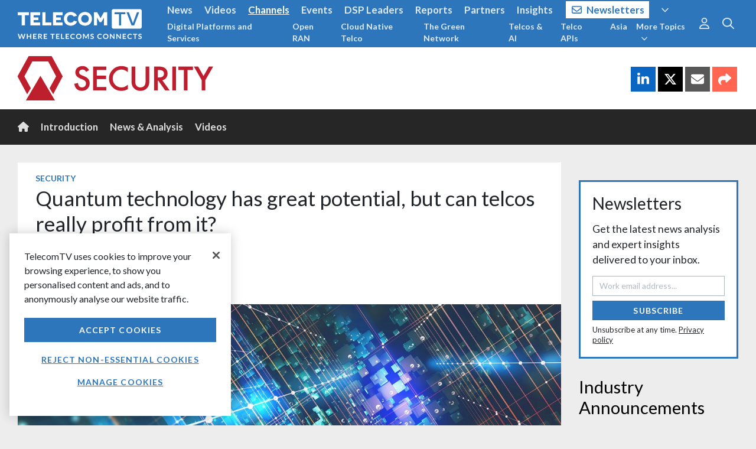

--- FILE ---
content_type: text/html; charset=utf-8
request_url: https://www.telecomtv.com/content/security/quantum-technology-has-great-potential-but-can-telcos-really-profit-from-it-44719/
body_size: 14544
content:
<!DOCTYPE html>
<html lang="en" ng-app="app" ng-style="{'background-image': bg}">
<head prefix="og:http://ogp.me/ns# fb:http://ogp.me/ns/fb# article:http://ogp.me/ns/article#">
    <base href="/" />
    <meta charset="utf-8" />
    <meta name="viewport" content="width=device-width, initial-scale=1.0" />

    <script src="https://cdn-ukwest.onetrust.com/scripttemplates/otSDKStub.js" type="text/javascript" charset="UTF-8" data-domain-script="e39ad81f-d226-4fa9-9bce-82c172661804"></script>
    <script type="text/javascript">
        function getCookie(name) {
            const value = `; ${document.cookie}`;
            const parts = value.split(`; ${name}=`);
            if (parts.length === 2) return parts.pop().split(';').shift();
        }
        function updateGoogleConsent() {
            gtag('consent', 'update', {
                'analytics_storage': _ttvConsent.statistics ? 'granted' : 'denied',
                'ad_storage': _ttvConsent.ads ? 'granted' : 'denied'
            });
        }
        var consentCookie = getCookie('OptanonConsent');
        var _ttvConsent = { statistics: consentCookie === undefined || consentCookie.includes('C0002:0'), functionality: consentCookie !== undefined && consentCookie.includes('C0003:0'), tracking: consentCookie !== undefined && consentCookie.includes('C0009:0'), ads: consentCookie !== undefined && consentCookie.includes('C0004:0') };
        window.dataLayer = window.dataLayer || [];
        function gtag() { dataLayer.push(arguments); }
        updateGoogleConsent();
        function OptanonWrapper() {
            _ttvConsent.statistics = window.OnetrustActiveGroups.includes('C0002');
            _ttvConsent.functionality = window.OnetrustActiveGroups.includes('C0003');
            _ttvConsent.tracking = window.OnetrustActiveGroups.includes('C0009');
            _ttvConsent.ads = window.OnetrustActiveGroups.includes('C0004');
            updateGoogleConsent();
        }
    </script>


    <title ng-bind="title">Quantum technology has great potential, but can telcos really profit from it?, Security | TelecomTV</title>

    <link rel="canonical" href="https://www.telecomtv.com/content/security/quantum-technology-has-great-potential-but-can-telcos-really-profit-from-it-44719/" />
    <link rel="amphtml" href="https://www.telecomtv.com/content/security/quantum-technology-has-great-potential-but-can-telcos-really-profit-from-it-44719/amp/">

    <meta name="description" content="BT is exploring options to offer quantum computing as a service (QCaaS) in the futureChallenges to deploying quantum-based technologies remain, but the UK oper…" />
    <meta name="author" content="Yanitsa Boyadzhieva" />

    <meta itemprop="name" content="Quantum technology has great potential, but can telcos really profit from it?">
    <meta itemprop="description" content="BT is exploring options to offer quantum computing as a service (QCaaS) in the futureChallenges to deploying quantum-based technologies remain, but the UK oper…">
    <meta itemprop="image" content="https://assets.telecomtv.com/assets/telecomtv/quantum-14321.jpeg?w=1200">

    <meta property="og:title" content="Quantum technology has great potential, but can telcos really profit from it?" />
    <meta property="og:type" content="article" />
    <meta property="og:url" content="https://www.telecomtv.com/content/security/quantum-technology-has-great-potential-but-can-telcos-really-profit-from-it-44719/" />
    <meta property="og:image" content="https://assets.telecomtv.com/assets/telecomtv/quantum-14321.jpeg?w=1200" />
    <meta property="og:description" content="BT is exploring options to offer quantum computing as a service (QCaaS) in the futureChallenges to deploying quantum-based technologies remain, but the UK oper…" />
    <meta property="og:site_name" content="TelecomTV" />
    <meta property="og:locale" content="en_GB" />
    <meta property="article:section" content="Technology" />
    <meta property="article:tag" content="Security" />
    <meta property="article:published_time" content="2022-06-15T14:06:00Z" />
    <meta property="article:modified_time" content="2022-06-15T15:02:46Z" />
    <meta property="fb:admins" content="100003601410567" />

        <meta name="twitter:card" content="summary_large_image">
        <meta name="twitter:site" content="@TelecomTV">
        <meta name="twitter:title" content="Quantum technology has great potential, but can telcos really profit from it?">
        <meta name="twitter:description" content="BT is exploring options to offer quantum computing as a service (QCaaS) in the futureChallenges to deploying quantum-based technologies remain, but the UK oper…">
        <meta name="twitter:image" content="https://assets.telecomtv.com/assets/telecomtv/quantum-14321.jpeg?w=1024">
        <meta name="twitter:domain" content="TelecomTV.com">

        <link rel="alternate" type="application/rss+xml" href="/content/security/rss.xml" title="RSS Feed: Security | TelecomTV" />
    <link rel="alternate home" type="application/rss+xml" href="/content/news/rss.xml" title="RSS Feed: TelecomTV" />
    <link rel="publisher" href="https://plus.google.com/101337950560424977579" />

    <meta name="title" content="Quantum technology has great potential, but can telcos really profit from it?" />
    <meta name="modified-date" content="2022-06-15" />
    <meta name="modified-datetime" content="2022-06-15T15:02:46Z" />
    <meta name="published-date" content="2022-06-15" />
    <meta name="published-datetime" content="2022-06-15T14:06:00Z" />
    <meta name="image" content="https://assets.telecomtv.com/assets/telecomtv/quantum-14321.jpeg" />
    <meta name="description" content="BT is exploring options to offer quantum computing as a service (QCaaS) in the futureChallenges to deploying quantum-based technologies remain, but the UK oper…" />
    <meta name="url-type" content="Content" />
        <meta name="author" content="Yanitsa Boyadzhieva" />
        <meta name="author-alias" content="yanitsa-boyadzhieva" />
            <meta name="page-type" content="Article" />
    <meta name="primary-tag" content="Security" />
    <meta name="primary-tag-alias" content="security" />
    <meta name="content-alias" content="quantum-technology-has-great-potential-but-can-telcos-really-profit-from-it-44719" />
    <meta name="tag-aliases" content="abi-research,access-evolution,analysis,bt,europe,news,optical,security,telco-and-csp" />
    <meta name="tags" content="ABI Research;Access Evolution;Analysis &amp; Opinion;BT;Europe;News;Optical;Security;Telco &amp; CSP" />
    <meta name="tags-authors" content="Yanitsa Boyadzhieva" />
    <meta name="tags-channels" content="" />
    <meta name="tags-companies" content="ABI Research;BT" />
    <meta name="tags-contenttype" content="" />
    <meta name="tags-events" content="" />
    <meta name="tags-governance" content="" />
    <meta name="tags-industrysectors" content="Telco &amp; CSP" />
    <meta name="tags-participants" content="" />
    <meta name="tags-regions" content="Europe" />
    <meta name="tags-technologies" content="Optical" />
    <meta name="tags-topics" content="Access Evolution;Security" />
    <meta name="tags-sections" content="Analysis &amp; Opinion;News" />
    <meta name="tags-series" content="" />

    <script type="application/ld+json">
        [
            {
                "@context": "http://schema.org",
                "@type": "Organization",
                "name": "TelecomTV",
                "url": "https://www.telecomtv.com",
                "logo": "https://assets.telecomtv.com/assets/telecomtv/brand/ttv-logo-square.png",
                "sameAs": [
                    "https://twitter.com/TelecomTV",
                    "https://www.linkedin.com/company/telecomtv",
                    "https://www.youtube.com/user/telecomtv",
                    "https://www.instagram.com/telecomtv_official/"
                ],
                "contactPoint": [{
                    "@type": "ContactPoint",
                    "telephone": "+44-207-448-1070",
                    "contactType": "sales"
                }]
            }
            ,{
                "@context": "http://schema.org",
                "@type": "WebSite",
                "url": "https://www.telecomtv.com",
                "potentialAction": {
                "@type": "SearchAction",
                    "target": "https://www.telecomtv.com/search/?q={search_term_string}",
                    "query-input": "required name=search_term_string"
                }
            }
            ,{
                "@context": "http://schema.org",
                "@type": "BreadcrumbList",
                "itemListElement": [
                    {
                        "@type": "ListItem",
                        "position": 1,
                        "item": {
                            "@id": "https://www.telecomtv.com/content/security/",
                            "name": "Security"
                        }
                    }
                ]
            }
            ,{
                "@context": "http://schema.org",
                "@type": "NewsArticle",
                "mainEntityOfPage": {
                    "@type": "WebPage",
                    "@id": "https://www.telecomtv.com/content/security/quantum-technology-has-great-potential-but-can-telcos-really-profit-from-it-44719/"
                },
                "headline": "Quantum technology has great potential, but can telcos really profit from it?",
                "image": [
                    "https://assets.telecomtv.com/assets/telecomtv/quantum-14321.jpeg?w=1280"
                ],
                "author": {
                    "@type": "Person",
                    "name": "Yanitsa Boyadzhieva"
                },
                "publisher": {
                    "@type": "Organization",
                    "name": "TelecomTV",
                    "logo": {
                        "@type": "ImageObject",
                        "url": "https://assets.telecomtv.com/assets/telecomtv/brand/ttv-logo-square.png"
                    }
                },
                "datePublished": "2022-06-15T14:06:00Z",
                "dateModified": "2022-06-15T15:02:46Z",
                "description": "BT is exploring options to offer quantum computing as a service (QCaaS) in the futureChallenges to deploying quantum-based technologies remain, but the UK oper…"
            }
        ]
    </script>

    <link rel="apple-touch-icon" sizes="180x180" href="/apple-touch-icon.png?v=4.84.212">
    <link rel="icon" type="image/png" sizes="32x32" href="/favicon-32x32.png?v=4.84.212">
    <link rel="icon" type="image/png" sizes="16x16" href="/favicon-16x16.png?v=4.84.212">
    <link rel="manifest" href="/site.webmanifest?v=4.84.212">
    <link rel="mask-icon" href="/safari-pinned-tab.svg?v=4.84.212" color="#2d76bb">
    <link rel="shortcut icon" href="/favicon.ico?v=4.84.212">
    <meta name="apple-mobile-web-app-title" content="TelecomTV">
    <meta name="application-name" content="TelecomTV">
    <meta name="msapplication-TileColor" content="#2b5797">
    <meta name="theme-color" content="#2d76bb">

    <meta name="robots" content="max-snippet:-1, max-image-preview:large, max-video-preview:-1" />

    <link rel="dns-prefetch" href="//api.telecomtv.com">
    <link rel="dns-prefetch" href="//assets.telecomtv.com">
    <link rel="dns-prefetch" href="//fonts.googleapis.com">
    <link rel="dns-prefetch" href="//kit.fontawesome.com">
    <link rel="dns-prefetch" href="//code.jquery.com">
    <link rel="dns-prefetch" href="//cdnjs.cloudflare.com">
    <link rel="dns-prefetch" href="//ajax.googleapis.com">
    <link rel="dns-prefetch" href="//maxcdn.bootstrapcdn.com">

    <link rel="stylesheet" href="/lib/outdatedbrowser/outdatedbrowser.min.css">
    <link rel="stylesheet" href="https://fonts.googleapis.com/css?family=Lato:300,400,400i,700">
    <link rel="stylesheet" href="https://use.typekit.net/cse2kyx.css">
    <link href="/bundles/app-css?v=3mZjwemUPdHQHzzxyarqlscnkhsQVMkX69FFwPOldv81" rel="stylesheet"/>

    <script src="https://kit.fontawesome.com/5b6354971a.js" crossorigin="anonymous"></script>

    <script type="text/javascript">
        var _ttvVersion = '4.84.212';
        var _ttvApiUrl = 'https://api.telecomtv.com';
        var _ttvAssetsUrl = 'https://assets.telecomtv.com/assets/telecomtv/';
        var _ttvUrl = 'https://www.telecomtv.com';
        var _gtm = {
            ga4: {
                id: 'G-BKQ6BY1WBE'
            }
        };
    </script>
</head>
<body>
<script type="text/javascript" src="/lib/misc/cookie-consent.js?v=4.84.212" charset="UTF-8"></script>
<div data-ng-include="'/app/layout/shell.html?v=4.84.212'">
    <div id="wrapper" data-ng-controller="Shell as vm">
        <div data-nosnippet>
<div data-ng-controller="Nav as vm" class="transition-fast" role="navigation">
    <div id="navbar-top-underlay" class="fixed-top" ng-style="{'background-image': bg}">
    </div>
    <nav class="navbar navbar-expand-md navbar-dark fixed-top" id="navbar-top">
        <div class="container-fluid wrapper">
            <div id="logo">
                <a class="navbar-brand" href="/"><img src="/img/ttv-logo-white.svg" alt="TelecomTV" class="img-fluid" /></a>
                <a class="navbar-brand-strapline d-none d-md-block" href="/"><img src="/img/ttv-where-telecoms-connects-2x.png" alt="TelecomTV" class="img-fluid" /></a>
            </div>
            <a class="navbar-toggler collapsed" href="#" data-toggle="collapse" data-target="#navbar-top-menu" aria-controls="navbar-top-menu" aria-expanded="false" aria-label="Toggle navigation">
                <i class="far fa-fw fa-bars" aria-hidden="true"></i>
            </a>
            <div class="collapse navbar-collapse" id="navbar-top-menu">
                <div class="mr-auto">
                    <ul class="navbar-nav text-lg nav-collapse-border" id="nav-top-menu">
                        <li class="nav-item" ng-class="{'active': vm.meta.section == 'news' }">
                            <a class="nav-link" href="/content/news/">News</a>
                        </li>
                        <li class="nav-item" ng-class="{'active': vm.meta.section == 'videos' }">
                            <a class="nav-link" href="/content/video/">Videos</a>
                        </li>
                        <li class="nav-item" ng-class="{'active': vm.meta.section == 'channels' }">
                            <a class="nav-link" href="/content/channels/">Channels</a>
                        </li>
                        <li class="nav-item" ng-class="{'active': vm.meta.section == 'events' }">
                            <a class="nav-link" href="/content/events/">Events</a>
                        </li>
                        <li class="nav-item d-md-none nav-item-dsp-leaders" ng-class="{'active': vm.meta.section == 'dsp-leaders' }">
                            <a class="nav-link" href="/content/dsp-leaders/">DSP Leaders</a>
                        </li>
                        <li class="nav-item d-md-none nav-item-reports" ng-class="{'active': vm.meta.section == 'reports' }">
                            <a class="nav-link" href="/content/reports/">Reports</a>
                        </li>
                        <li class="nav-item d-md-none nav-item-network-partners" ng-class="{'active': vm.meta.section == 'network-partners' }">
                            <a class="nav-link" href="/content/network-partners/">Partners</a>
                        </li>
                        <li class="nav-item d-md-none nav-item-industry-insights" ng-class="{'active': vm.meta.section == 'industry-insights' }">
                            <a class="nav-link" href="/content/industry-insights/">Insights</a>
                        </li>
                        <li class="nav-item d-md-none nav-item-newsletters nav-item-newsletters-btn" ng-class="{'active': vm.meta.section == 'newsletters' }">
                            <a class="nav-link" href="/content/newsletters/?ref=nav"><i class="far fa-envelope mr-2"></i>Newsletters</a>
                        </li>
                        <li class="nav-item d-md-none" ng-class="{'active': vm.meta.section == 'directory' }">
                            <a class="nav-link" href="/content/directory/">Directory</a>
                        </li>
                        <li class="nav-item">
                            <div class="d-none d-md-block">
                                <a class="nav-link" ng-click="vm.toggleNavPanel('more')" ng-class="{ 'text-white underline': vm.navPanel === 'more' }"><i class="far fa-angle-down ml-2"></i></a>
                            </div>
                        </li>
                    </ul>
                    <ul class="navbar-nav nav-collapse-border" id="nav-sub-menu">
                        <li class="nav-item d-md-none nav-item-digital-platforms-services">
                            <a class="nav-link" href="/content/digital-platforms-services/">Digital Platforms and Services</a>
                        </li>
                        <li class="nav-item d-md-none nav-item-open-ran">
                            <a class="nav-link" href="/content/open-ran/">Open RAN</a>
                        </li>
                        <li class="nav-item d-md-none nav-item-cloud-native">
                            <a class="nav-link" href="/content/cloud-native/">Cloud Native Telco</a>
                        </li>
                        <li class="nav-item d-md-none nav-item-green-network">
                            <a class="nav-link" href="/content/green-network/">The Green Network</a>
                        </li>
                        <li class="nav-item d-md-none nav-item-telcos-and-ai-channel">
                            <a class="nav-link" href="/content/telcos-and-ai-channel/">Telcos &amp; AI</a>
                        </li>
                        <li class="nav-item d-md-none nav-item-apis">
                            <a class="nav-link" href="/content/apis/">Telco APIs</a>
                        </li>
                        <li class="nav-item d-md-none nav-item-apac">
                            <a class="nav-link" href="/content/apac/">Asia</a>
                        </li>
                        <li class="nav-item d-md-none">
                            <a class="nav-link" href="/content/next-gen-telco-infra/">Next-Gen Telco Infra</a>
                        </li>
                        <li class="nav-item d-md-none">
                            <a class="nav-link" href="/content/telco-public-cloud/">Telcos and Public Cloud</a>
                        </li>
                        <li class="nav-item d-md-none">
                            <a class="nav-link" href="/content/5g/">5G Evolution</a>
                        </li>
                        <li class="nav-item d-md-none">
                            <a class="nav-link" href="/content/automotive/">Telcos &amp; Autos</a>
                        </li>
                        <li class="nav-item d-md-none">
                            <a class="nav-link" href="/content/access-evolution/">Access Evolution</a>
                        </li>
                        <li class="nav-item d-md-none">
                            <a class="nav-link" href="/content/network-automation/">Network Automation</a>
                        </li>
                        <li class="nav-item d-md-none">
                            <a class="nav-link" href="/content/6g/">6G Research and Innovation</a>
                        </li>
                        <li class="nav-item d-md-none">
                            <a class="nav-link" href="/content/private-networks/">Private Networks</a>
                        </li>
                        <li class="nav-item d-md-none">
                            <a class="nav-link" href="/content/security/">Security</a>
                        </li>
                        <li class="nav-item">
                            <div class="d-none d-md-block">
                                <a class="nav-link" ng-click="vm.toggleNavPanel('more-topics')" ng-class="{ 'text-white underline': vm.navPanel === 'more-topics' }">More Topics<i class="far fa-angle-down ml-2"></i></a>
                            </div>
                        </li>
                    </ul>
                </div>
                <div class="d-none d-md-block text-lg nav-panel" ng-class="{ 'nav-panel-show': vm.navPanel === 'more' }" id="nav-more">
                    <div class="container-fluid wrapper">
                        <ul class="navbar-nav float-right">
                            <li class="nav-item"><a class="nav-link" ng-click="vm.setNavPanel(null)"><i class="far fa-times text-normal"></i></a></li>
                        </ul>
                        <div class="mr-5">
                            <ul class="navbar-nav float-left">
                                <li class="nav-item nav-item-dsp-leaders" ng-class="{'active': vm.meta.section == 'dsp-leaders' }">
                                    <a class="nav-link" href="/content/dsp-leaders/">DSP Leaders</a>
                                </li>
                                <li class="nav-item nav-item-reports" ng-class="{'active': vm.meta.section == 'reports' }">
                                    <a class="nav-link" href="/content/reports/">Reports</a>
                                </li>
                                <li class="nav-item nav-item-network-partners" ng-class="{'active': vm.meta.section == 'network-partners' }">
                                    <a class="nav-link" href="/content/network-partners/">Partners</a>
                                </li>
                                <li class="nav-item nav-item-industry-insights" ng-class="{'active': vm.meta.section == 'industry-insights' }">
                                    <a class="nav-link" href="/content/industry-insights/">Insights</a>
                                </li>
                                <li class="nav-item" ng-class="{'active': vm.meta.section == 'directory' }">
                                    <a class="nav-link" href="/content/directory/">Directory</a>
                                </li>
                                <li class="nav-item nav-item-newsletters nav-item-newsletters-btn" ng-class="{'active': vm.meta.section == 'newsletters' }">
                                    <a class="nav-link" href="/content/newsletters/?ref=nav"><i class="far fa-envelope mr-2"></i>Newsletters</a>
                                </li>
                                <li class="nav-item">
                                    <span class="navbar-text nav-link no-hover ml-2">|</span>
                                </li>
                            </ul>
                            <ul class="navbar-nav float-left">
                                <li class="nav-item">
                                    <a class="nav-link" href="/content/about/">About</a>
                                </li>
                                <li class="nav-item">
                                    <span class="navbar-text nav-link no-hover">|</span>
                                </li>
                                <li class="nav-item">
                                    <a class="nav-link" href="/pages/contact/">Contact</a>
                                </li>
                                <li class="nav-item">
                                    <span class="navbar-text nav-link no-hover">|</span>
                                </li>
                            </ul>
                            <ul class="navbar-nav float-left">
                                <li class="nav-item">
                                    <span class="navbar-text">
                                        Connect with us
                                    </span>
                                </li>
                                <li class="nav-item">
                                    <a class="nav-link" href="https://twitter.com/TelecomTV" target="_blank"><i class="fab fa-lg fa-x-twitter"></i></a>
                                </li>
                                <li class="nav-item">
                                    <a class="nav-link" href="https://www.linkedin.com/company/telecomtv" target="_blank"><i class="fab fa-lg fa-linkedin"></i></a>
                                </li>
                                <li class="nav-item">
                                    <a class="nav-link" href="https://www.youtube.com/user/telecomtv" target="_blank"><i class="fab fa-lg fa-youtube"></i></a>
                                </li>
                                <li class="nav-item">
                                    <a class="nav-link" href="https://www.instagram.com/telecomtv_official/" target="_blank"><i class="fab fa-lg fa-instagram"></i></a>
                                </li>
                            </ul>
                        </div>
                    </div>
                </div>
                <div class="d-none d-md-block text-md nav-panel" ng-class="{ 'nav-panel-show': vm.navPanel === 'more-topics' }" id="nav-more-topics">
                    <div class="container-fluid wrapper">
                        <ul class="navbar-nav float-right">
                            <li class="nav-item"><a class="nav-link" ng-click="vm.setNavPanel(null)"><i class="far fa-times text-normal"></i></a></li>
                        </ul>
                        <div class="mr-5">
                            <ul class="navbar-nav d-block list-inline">
                                <li class="nav-item nav-item-digital-platforms-services">
                                    <a class="nav-link" href="/content/digital-platforms-services/">Digital Platforms and Services</a>
                                </li>
                                <li class="nav-item nav-item-open-ran">
                                    <a class="nav-link" href="/content/open-ran/">Open RAN</a>
                                </li>
                                <li class="nav-item nav-item-cloud-native">
                                    <a class="nav-link" href="/content/cloud-native/">Cloud Native Telco</a>
                                </li>
                                <li class="nav-item nav-item-green-network">
                                    <a class="nav-link" href="/content/green-network/">The Green Network</a>
                                </li>
                                <li class="nav-item nav-item-telcos-and-ai-channel">
                                    <a class="nav-link" href="/content/telcos-and-ai-channel/">Telcos &amp; AI</a>
                                </li>
                                <li class="nav-item nav-item-apis">
                                    <a class="nav-link" href="/content/apis/">Telco APIs</a>
                                </li>
                                <li class="nav-item nav-item-apac">
                                    <a class="nav-link" href="/content/apac/">Asia</a>
                                </li>
                                <li class="nav-item">
                                    <a class="nav-link" href="/content/next-gen-telco-infra/">Next-Gen Telco Infra</a>
                                </li>
                                <li class="nav-item">
                                    <a class="nav-link" href="/content/telco-public-cloud/">Telcos and Public Cloud</a>
                                </li>
                                <li class="nav-item">
                                    <a class="nav-link" href="/content/5g/">5G Evolution</a>
                                </li>
                                <li class="nav-item">
                                    <a class="nav-link" href="/content/automotive/">Telcos &amp; Autos</a>
                                </li>
                                <li class="nav-item">
                                    <a class="nav-link" href="/content/access-evolution/">Access Evolution</a>
                                </li>
                                <li class="nav-item">
                                    <a class="nav-link" href="/content/network-automation/">Network Automation</a>
                                </li>
                                <li class="nav-item">
                                    <a class="nav-link" href="/content/6g/">6G Research and Innovation</a>
                                </li>
                                <li class="nav-item">
                                    <a class="nav-link" href="/content/private-networks/">Private Networks</a>
                                </li>
                                <li class="nav-item">
                                    <a class="nav-link" href="/content/security/">Security</a>
                                </li>
                            </ul>
                        </div>
                    </div>
                </div>
                <ul class="navbar-nav d-md-none nav-collapse-border">
                    <li class="nav-item">
                        <span class="navbar-text pl-0">Connect with TelecomTV</span>
                    </li>
                    <li class="nav-item">
                        <a class="nav-link d-inline mr-2" href="https://twitter.com/TelecomTV" target="_blank"><i class="fab fa-lg fa-x-twitter"></i></a>
                        <a class="nav-link d-inline mr-2" href="https://www.linkedin.com/company/telecomtv" target="_blank"><i class="fab fa-lg fa-linkedin"></i></a>
                        <a class="nav-link d-inline mr-2" href="https://www.youtube.com/user/telecomtv" target="_blank"><i class="fab fa-lg fa-youtube"></i></a>
                    </li>
                </ul>
                <ul class="navbar-nav d-md-none nav-collapse-border">
                    <li class="nav-item">
                        <a class="nav-link" href="/content/about/">About</a>
                    </li>
                    <li class="nav-item">
                        <a class="nav-link" href="/pages/privacy/">Privacy</a>
                    </li>
                    <li class="nav-item">
                        <a class="nav-link" href="/pages/help/">Help</a>
                    </li>
                    <li class="nav-item">
                        <a class="nav-link" href="/pages/contact/">Contact</a>
                    </li>
                </ul>
                <nav id="nav-options" class="navbar-nav">
                    <ul class="navbar-nav mr-2 nav-collapse-border">
                        <li class="nav-item dropdown">
                            <div class="d-md-none">
                                <div>
                                    <a class="nav-link" href="/user/login/">Sign In</a>
                                    <a class="nav-link" href="/user/register/">Register</a>
                                    <a class="nav-link" href="/content/newsletters/?ref=nav">Subscribe</a>
                                </div>
                            </div>
                            <div class="d-none d-md-block text-lg">
                                <a class="nav-link text-xl" ng-click="vm.toggleNavPanel('user')" ng-class="{ 'text-primary': vm.navPanel === 'user' }"><i class="far fa-user"></i></a>
                                <div class="nav-panel" ng-class="{ 'nav-panel-show': vm.navPanel === 'user' }">
                                    <div class="container-fluid wrapper">
                                        <div>
                                            <ul class="navbar-nav float-right">
                                                <li class="nav-item"><a class="nav-link" href="/content/newsletters/?ref=nav">Subscribe</a></li>
                                                <li class="nav-item"><a class="nav-link ml-4" href="/user/login/">Sign In</a></li>
                                                <li class="nav-item"><a class="nav-link" href="/user/register/">Register</a></li>
                                                <li class="nav-item"><a class="nav-link" ng-click="vm.setNavPanel(null)"><i class="far fa-times text-normal"></i></a></li>
                                            </ul>
                                        </div>
                                    </div>
                                </div>
                            </div>
                        </li>
                    </ul>
                    <div class="d-md-none">
                        <form class="form-inline" ng-submit="vm.search()">
                            <div class="input-group">
                                <input type="text" class="form-control" placeholder="Search..." ng-model="vm.searchInput" id="searchInput" autocomplete="off">
                                <button type="submit" class="btn btn-dark border-0 search-submit-button-nav"><i class="far fa-search"></i><span class="sr-only">Search</span></button>
                            </div>
                        </form>
                    </div>
                    <div class="d-none d-md-block">
                        <ul class="nav flex-column text-xl">
                            <li class="nav-item">
                                <a class="nav-link" ng-click="vm.toggleNavPanel('search')" ng-class="{ 'text-primary': vm.navPanel === 'search' }"><i class="far fa-search"></i><span class="sr-only">Search</span></a>
                            </li>
                        </ul>
                        <div class="nav-panel" ng-class="{ 'nav-panel-show': vm.navPanel === 'search' }">
                            <div class="container-fluid wrapper">
                                <form class="form-inline float-right" ng-submit="vm.search()">
                                    <div class="input-group">
                                        <input type="text" class="form-control" placeholder="Search..." ng-model="vm.searchInput" id="searchInputPanel" autocomplete="off">
                                        <span class="input-group-btn">
                                            <button type="submit" class="btn btn-primary border-0 search-submit-button-nav"><i class="far fa-search"></i><span class="sr-only">Search</span></button>
                                        </span>
                                        <span class="input-group-btn">
                                            <a class="btn" ng-click="vm.setNavPanel(null)"><i class="far fa-times"></i></a>
                                        </span>
                                    </div>
                                </form>
                            </div>
                        </div>
                    </div>
                </nav>
            </div>
        </div>
    </nav>
</div>
        </div>
        <main id="main">
            <div id="app-view">
                
<section>
    <div>
        <section>
            <div class="bg-white">
                <header class="container-fluid wrapper py-5">
                    <h1 class="text-xxxl mb-0"><a href="/content/security/" class="text-body">Security</a></h1>
                </header>
            </div>
            <div class="container-fluid wrapper content-min-height pt-5">
                <div class="row">
                    <div class="col-12 col-sm-auto mr-auto" id="content">
<article class="card content">
    <div class="card-block padded pb-0">
        <div class="clearfix mb-1 card-info-tag">
            <h3 class="card-tag float-left mb-0"><a href="/content/security/">Security</a></h3>
        </div>
        <h1 class="card-title mb-3">Quantum technology has great potential, but can telcos really profit from it?</h1>
        <div class="clearfix content-info">
                    <div class="float-left media content-info-single-author">
                        <img class="d-flex align-self-center mr-3" src="https://assets.telecomtv.com/assets/telecomtv//authors/yanitsa-boyadzhieva.jpg?w=60&h=60&crop=auto" alt="Yanitsa Boyadzhieva">
                        <div class="media-body">
                            <h6 class="mt-2 pb-1 mb-0">By <a href="/content/yanitsa-boyadzhieva/">Yanitsa Boyadzhieva</a></h6>
                            <p class="pt-1 text-muted mb-0 content-date">Jun 15, 2022</p>
                        </div>
                    </div>
        </div>
    </div>
        <div class="first-chapter">
                    <div class="card-block fullwidth">
                        <div class="img-container-16-9">
                            <img class="card-img img-fluid" src="https://assets.telecomtv.com/assets/telecomtv/quantum-14321.jpeg?w=896&h=504&crop=auto">
                        </div>
                    </div>
        </div>
            
    <div class="card-block">
        <div class="row">
            <div class="col order-lg-2 pt-3 col-lg-8">
                    <div class="card-chapter">
                                <div>
                                    <div class="content-body"><ul>
	<li aria-level="1" style="list-style-type:disc"><strong>BT is exploring options to offer quantum computing as a service (QCaaS) in the future</strong></li>
	<li aria-level="1"><strong>Challenges to deploying quantum-based technologies remain, but the UK operator is hopeful market demand will pick up</strong></li>
	<li aria-level="1"><strong>ABI Research Michela Menting is doubtful about the market need for quantum key distribution (QKD) capabilities, despite its touted security benefits</strong></li>
	<li aria-level="1"><strong>Telcos will need to focus on niche markets with deep pockets if they are to develop a business case for quantum technology investments and deployments, believes Menting </strong></li>
</ul>
</div>
                                </div>
                    </div>
                    <div class="card-chapter">
                                <div>
                                    <div class="content-body"><p><span style="font-weight:400; font-variant:normal; white-space:pre-wrap"><span style="font-style:normal">BT is betting big on quantum key distribution (QKD) technology to enhance security in telecoms networks, but an industry analyst has cautioned that telcos need to carefully consider how they develop, deploy and pitch the innovation so they don&rsquo;t expend a lot of time, effort and R&amp;D investments in vain.</span></span></p>

<p><span style="font-weight:400; font-variant:normal; white-space:pre-wrap"><span style="font-style:normal">Andrew Lord, senior manager of optical networks and quantum research at BT, told TelecomTV the UK operator is looking at how it can develop a commercial quantum computing as a service (QCaaS) offering for enterprises and organisations that want to benefit from the power of quantum computing without having to deploy and manage their own platforms.&nbsp;&nbsp;</span></span></p>

<p><span style="font-weight:400; font-variant:normal; white-space:pre-wrap"><span style="font-style:normal">&ldquo;When you run up a model on a quantum computer or programme, sometimes it only takes a second to run. It&rsquo;s not worth buying a quantum computer to do that. What you need to do is just have access &ndash; I think that&rsquo;s something BT could offer,&rdquo; he explained.</span></span></p>

<p><span style="font-weight:400; font-variant:normal; white-space:pre-wrap"><span style="font-style:normal">Lord envisages a model where there could be &ldquo;just a small number&rdquo; of very powerful quantum computers, and customers &ldquo;buy time on them and that time is via a very secure network&rdquo;.</span></span></p>

<p><span style="font-weight:400; font-variant:normal; white-space:pre-wrap"><span style="font-style:normal">While part of BT&rsquo;s team is engaged in exploring such options, others are assessing the potential in-house use of quantum computing for the telco, including for solving &ldquo;very difficult BT problems, such as telecom optimisation logistics&rdquo;. The company is also looking at the role of quantum sensors in its labs in the UK.</span></span></p>

<p><span style="font-weight:400; font-variant:normal; white-space:pre-wrap"><span style="font-style:normal">Although Lord did not commit to a timeline when he envisaged such QCaaS services could be made commercially available, he noted that BT is already &ldquo;heavily involved&rdquo; in a three-year project to develop the so-called </span></span><a href="https://www.ukri.org/news/50-million-in-funding-for-uk-quantum-industrial-projects/"><span style="font-weight:400; font-variant:normal; white-space:pre-wrap"><span style="font-style:normal"><span style="-webkit-text-decoration-skip:none"><span style="text-decoration-skip-ink:none">quantum datacentre of the future</span></span></span></span></a><span style="font-weight:400; font-variant:normal; white-space:pre-wrap"><span style="font-style:normal">, which aims to build use cases around quantum access to datacentres.</span></span></p>

<p><span style="font-weight:400; font-variant:normal; white-space:pre-wrap"><span style="font-style:normal">Working on quantum-based solutions is something the UK operator has been focused on for a few years. Earlier this year, BT touted itself as a pioneer in </span></span><a href="https://www.telecomtv.com/content/security/bt-boasts-quantum-security-breakthrough-with-toshiba-ey-44300/"><span style="font-weight:400; font-variant:normal; white-space:pre-wrap"><span style="font-style:normal"><span style="-webkit-text-decoration-skip:none"><span style="text-decoration-skip-ink:none">launching the world&rsquo;s first commercial quantum-secured metro network</span></span></span></span></a><span style="font-weight:400; font-variant:normal; white-space:pre-wrap"><span style="font-style:normal"> with Toshiba, for which it attracted Ernst &amp; Young as the first big client. Eventually, its goal is to sign up thousands of customers to use the innovative data transport network, which uses QKD to distribute encryption keys on individual particles (photons), a method that promises more advanced security capabilities. (See </span></span><a href="https://www.telecomtv.com/content/security/bt-targets-thousands-of-businesses-with-its-new-quantum-secured-network-44322/"><span style="font-weight:400; font-variant:normal; white-space:pre-wrap"><span style="font-style:normal"><span style="-webkit-text-decoration-skip:none"><span style="text-decoration-skip-ink:none">BT targets thousands of businesses with its new quantum-secured network</span></span></span></span></a><span style="font-weight:400; font-variant:normal; white-space:pre-wrap"><span style="font-style:normal">.)</span></span></p>

<p><span style="font-weight:400; font-variant:normal; white-space:pre-wrap"><span style="font-style:normal">The market might not be entirely ready yet, though.</span></span></p>

<p>&nbsp;</p>

<p><span style="font-weight:700; font-variant:normal; white-space:pre-wrap"><span style="font-style:normal">Stumbling blocks on the quantum road</span></span></p>

<p><span style="font-weight:400; font-variant:normal; white-space:pre-wrap"><span style="font-style:normal">Lord admitted there are numerous hurdles to overcome in the QKD sector. Among the most significant is complacency, an industry lack of urgency, he says. And because quantum computers that are advanced enough to crack security codes are not yet available, some people are tempted to wait until QKD is a necessity, rather than preparing in advance.</span></span></p>

<p><span style="font-weight:400; font-variant:normal; white-space:pre-wrap"><span style="font-style:normal">&ldquo;But if you [wait], you then have to move infinitely quickly to get something in place. So we&rsquo;re urging good preparation,&rdquo; he added.</span></span></p>

<p><span style="font-weight:400; font-variant:normal; white-space:pre-wrap"><span style="font-style:normal">Another challenge is the widespread feeling that quantum computing is overly complicated or still just a research topic. He noted, however, that quantum computers are commercially available, and people don&rsquo;t need to understand the absolute details of it in order to make use of such technology: &ldquo;It works like other systems... there&rsquo;s an educational kind of challenge there as well,&rdquo; noted Lord.</span></span></p>

<p><span style="font-weight:400; font-variant:normal; white-space:pre-wrap"><span style="font-style:normal">Then there&rsquo;s the problem of scale. As quantum technology is still in its early days, there aren&rsquo;t &ldquo;hundreds of vendors&rdquo;, so there isn&rsquo;t a lot of choice and differentiation as yet. &ldquo;Ultimately, there has to be, so if we start to install lots of these, we would want some choice, we&rsquo;d want to be able to choose a vendor according to their capability, their cost, and so on,&rdquo; he emphasised.</span></span></p>

<p><span style="font-weight:400; font-variant:normal; white-space:pre-wrap"><span style="font-style:normal">According to the BT man, there is still &ldquo;a reticence&rdquo; from established communities, such as the UK&rsquo;s National Cyber Security Centre (NCSC), when it comes to going through proof tests of the technology. BT assures, however, that it is working closely with the agency on the matter.</span></span></p>

<p><span style="font-weight:400; font-variant:normal; white-space:pre-wrap"><span style="font-style:normal">He also suggested the UK government could focus more on initiatives to promote the studying of quantum and, more broadly, understanding science at school &ndash; an approach he noted was used in other countries, such as Singapore.</span></span></p>

<p><span style="font-weight:400; font-variant:normal; white-space:pre-wrap"><span style="font-style:normal">According to Lord, the adoption of QKD by the market will be a slow process but his expectation is for BT to quickly expand its own resources next year to handle the number of customer requests regarding the technology. &ldquo;The next 18 months is when we&rsquo;re going to see this start... to see exponential growth,&rdquo; he stated.</span></span></p>

<p><span style="font-weight:400; font-variant:normal; white-space:pre-wrap"><span style="font-style:normal">He reaffirmed that BT has the ability and capabilities to build a nationwide quantum-secured network, but the telco still needs to do some work on the design of its architecture which, he said, is something that can be done relatively quickly. He also suggested satellite companies might also play a role in providing quantum-secured international connectivity.</span></span></p>

<p><span style="font-weight:400; font-variant:normal; white-space:pre-wrap"><span style="font-style:normal">So far so good, but other industry experts list many more obstacles to a QKD future. Michela Menting, digital security research director at ABI Research, told TelecomTV there are a few major deployment challenges for quantum-secured networking, particularly range (as the current distance is approximately 100km, with some pilots reaching 300-400km), and moving beyond point-to-point architectures.</span></span></p>

<p><span style="font-weight:400; font-variant:normal; white-space:pre-wrap"><span style="font-style:normal">&ldquo;Transmission beyond 100km requires the use of repeaters, at least for fibre optics, at least every 2km to 50km of optical fibre. These will be necessary to be able to deploy quantum networks and connect multiple senders and receivers and, in time, to create a quantum internet,&rdquo; she explained.</span></span></p>

<p><span style="font-weight:400; font-variant:normal; white-space:pre-wrap"><span style="font-style:normal">And, because commercialisation of repeaters is still in its early days, price points are in the $25,000 to $50,000 range, making it &ldquo;rather prohibitive&rdquo;. She added: &ldquo;Vendors not only have to provide affordable photon detectors and create quantum repeaters for fixed-line communications, they also need to solve degradation issues over long distances, both in ground and air communication links.&rdquo;</span></span></p>

<p><span style="font-weight:400; font-variant:normal; white-space:pre-wrap"><span style="font-style:normal">In terms of operators that aspire to build a national or even a global QKD-secured network, she noted that such an endeavour is &ldquo;a significant capital expenditure with an uncertain payout &ndash; not least because there is the nagging question of whether QKD answers an actual need in the market&rdquo;.</span></span></p>

<p><span style="font-weight:400; font-variant:normal; white-space:pre-wrap"><span style="font-style:normal">Menting continued: &ldquo;It may well be of interest to a niche target market that wants to use high-security private networks, such as military/defence, government and BFSI [banking, financial services and insurance]. But does that usage justify the investment associated with the development of a QKD capable network? Operators will want some kind of ROI [return on investment] for the effort. Looking at this from a mass rollout perspective, it all seems very unlikely.&rdquo;</span></span></p>

<p><span style="font-weight:400; font-variant:normal; white-space:pre-wrap"><span style="font-style:normal">Yet another issue is that QKD is a key exchange mechanism that uses quantum physics but, in Menting&rsquo;s words, the actual cryptography it uses is &ldquo;not quantum-safe in and of itself&rdquo;. As a comparison, post-quantum cryptography (PQC) can bring quantum security affordably &ndash; &ldquo;the development of algorithms and protocols that are quantum-safe and can be deployed without the development of dedicated quantum-based hardware. A much cheaper (if still complex) alternative, although it is not quite fair to compare QKD with PQC directly; they are different technologies with different intended use cases,&rdquo; noted Menting.</span></span></p>

<p><span style="font-weight:400; font-variant:normal; white-space:pre-wrap"><span style="font-style:normal">While PQC is promising to secure all cryptographic operations, QKD is simply a means of sharing cryptographic key pairs over a network. That makes the latter &ldquo;a niche offering targeted at a niche market that will be costly to roll out and upkeep&rdquo;.</span></span></p>

<p><span style="font-weight:700; font-variant:normal; white-space:pre-wrap"><span style="font-style:normal">&nbsp;</span></span></p>

<p><span style="font-weight:700; font-variant:normal; white-space:pre-wrap"><span style="font-style:normal">How can telcos make gains from QKD?</span></span></p>

<p><span style="font-weight:400; font-variant:normal; white-space:pre-wrap"><span style="font-style:normal">According to Menting, operators have to readjust their marketing and not focus on the mass market if they&rsquo;re keen to build a business case around the use of QKD technology. &ldquo;It is for a niche market of stakeholders that have unlimited security budgets and very high (and exclusive) security requirements,&rdquo; she said. Those niche markets include military/defence, national security, and banking and financial services. She added that governments and the banking, financial services and insurance (BFSI) sector are ready to embrace and advance QKD, and they have a lot of funding available for it.</span></span></p>

<p><span style="font-weight:400; font-variant:normal; white-space:pre-wrap"><span style="font-style:normal">The ABI Research analyst also addressed the potential move by BT to offer QCaaS, saying that, typically, clients that need high security do not like to share their networks and want these to be as physically separate as possible. Menting gave an example of US embassies that usually get their own, dedicated fibre lines rolled out at a premium cost. &ldquo;This is a highly lucrative market, if niche. Operators would need to target subsidiaries of a larger organisation (such as a government and various departments, or a multinational and its subsidiaries) to get any real traction with QaaS [Quantum-as-a-service],&rdquo; she added.</span></span></p>

<p><span style="font-weight:400; font-variant:normal; white-space:pre-wrap"><span style="font-style:normal">While telcos are well positioned to offer such services, it is expected that hyperscalers and cloud service providers will be &ldquo;equally, if not more, capable and certainly much more aggressive&rdquo; in this area, she concluded.</span></span></p>

<p><span style="font-weight:400; font-variant:normal; white-space:pre-wrap"><span style="font-style:italic">- Yanitsa Boyadzhieva, Deputy Editor, TelecomTV</span></span></p>

<p>&nbsp;</p>
</div>
                                </div>
                    </div>
            </div>
            <div class="col-lg-4 order-sm-1 pt-3">
                <div class="card-sidebar">
                        <div>
                            <h6>Related Topics</h6>
                            <ul class="list-inline pl-0">
                                    <li class="d-inline">
                                        <a href="/content/abi-research/">ABI Research</a><span>,</span>                                    </li>
                                    <li class="d-inline">
                                        <a href="/content/access-evolution/">Access Evolution</a><span>,</span>                                    </li>
                                    <li class="d-inline">
                                        <a href="/content/analysis/">Analysis &amp; Opinion</a><span>,</span>                                    </li>
                                    <li class="d-inline">
                                        <a href="/content/bt/">BT</a><span>,</span>                                    </li>
                                    <li class="d-inline">
                                        <a href="/content/europe/">Europe</a><span>,</span>                                    </li>
                                    <li class="d-inline">
                                        <a href="/content/news/">News</a><span>,</span>                                    </li>
                                    <li class="d-inline">
                                        <a href="/content/optical/">Optical</a><span>,</span>                                    </li>
                                    <li class="d-inline">
                                        <a href="/content/security/">Security</a><span>,</span>                                    </li>
                                    <li class="d-inline">
                                        <a href="/content/telco-and-csp/">Telco &amp; CSP</a>                                    </li>
                            </ul>
                            <hr />
                        </div>
                            
                    <h6 class="mb-0">More Like This</h6>
                    <div>    <div class="row">
            <div class="col-12">
                <div class="content-inline compact">    <h3 class="content-tag mt-3 mb-2"><a href="/content/access-evolution/">Access Evolution</a></h3>
<h4 class="content-title mb-2"><a href="/content/access-evolution/what-s-up-with-french-telco-m-a-verizon-telef-nica-54699/">What’s up with… French telco M&amp;A, Verizon, Telef&#243;nica</a></h4>
    <p class="mt-2 mb-0 text-muted text-sm">Jan 22, 2026</p>
</div>
            </div>
            <div class="col-12">
                <div class="content-inline compact">    <h3 class="content-tag mt-3 mb-2"><a href="/content/security/">Security</a></h3>
<h4 class="content-title mb-2"><a href="/content/security/true-corporation-joins-forces-with-the-global-anti-scam-alliance-gasa-54693/">True Corporation joins forces with the Global Anti-Scam Alliance (GASA)</a></h4>
    <p class="mt-2 mb-0 text-muted text-sm">Jan 22, 2026</p>
</div>
            </div>
            <div class="col-12">
                <div class="content-inline compact">    <h3 class="content-tag mt-3 mb-2"><a href="/content/security/">Security</a></h3>
<h4 class="content-title mb-2"><a href="/content/security/ec-to-crack-down-on-high-risk-suppliers-54691/">EC to crack down on ‘high-risk suppliers’</a></h4>
    <p class="mt-2 mb-0 text-muted text-sm">Jan 21, 2026</p>
</div>
            </div>
            <div class="col-12">
                <div class="content-inline compact">    <h3 class="content-tag mt-3 mb-2"><a href="/content/digital-platforms-services/">Digital Platforms and Services</a></h3>
<h4 class="content-title mb-2"><a href="/content/digital-platforms-services/remarks-by-executive-vice-president-virkkunen-on-the-digital-networks-act-54686/">Remarks by EC executive vice president Virkkunen on the Digital Networks Act</a></h4>
    <p class="mt-2 mb-0 text-muted text-sm">Jan 21, 2026</p>
</div>
            </div>
            <div class="col-12">
                <div class="content-inline compact">    <h3 class="content-tag mt-3 mb-2"><a href="/content/security/">Security</a></h3>
<h4 class="content-title mb-2"><a href="/content/security/colt-boasts-quantum-safe-breakthrough-54685/">Colt boasts quantum-safe breakthrough</a></h4>
    <p class="mt-2 mb-0 text-muted text-sm">Jan 21, 2026</p>
</div>
            </div>
    </div>
</div>
                </div>
            </div>
        </div>
    </div>
    
    
    <div class="card-block padded">
        <div class="alert alert-light pt-3">
            <h3>Email Newsletters</h3>
            <div class="row">
                <div class="col-md-8">
                    <p>Sign up to receive TelecomTV's top news and videos, plus exclusive subscriber-only content direct to your inbox.</p>
                </div>
                <div class="col-md-4">
                    <a href="/content/newsletters/" class="btn btn-primary text-white">Subscribe</a>
                </div>
            </div>
        </div>
    </div>
</article>
                    </div>
                    <div class="col" id="sidebar" data-nosnippet>
<h2>Latest Videos</h2>
<div>    <div class="row">
            <div class="col col-12">
                <div class="card compact">    <div class="card-block fullwidth pt-0 card-image video-overlay-container">
        <a href="/content/the-future-of-ran/intel-and-wind-river-s-roles-in-vodafone-s-european-open-ran-rollout-54688/">
            <div class="img-container-16-9">
                <img class="card-img img-fluid" src="https://assets.telecomtv.com/assets/telecomtv/25276-nastasi-karaiskos-cristina-rodriguez0-21626.jpg?w=640&h=360&crop=auto">
            </div>
                <span class="video-overlay">
                        <span>8:23</span>
                    <i class="i-play"></i>
                </span>
        </a>
    </div>
<div class="card-block">
        <div class="clearfix mb-2">
            <h3 class="card-tag float-left mb-0"><a href="/content/the-future-of-ran/">The Future of RAN</a></h3>
        </div>
    <h4 class="card-title mb-0"><a href="/content/the-future-of-ran/intel-and-wind-river-s-roles-in-vodafone-s-european-open-ran-rollout-54688/">Intel&#39;s and Wind River’s roles in Vodafone’s European Open RAN rollout</a></h4>
</div></div>
            </div>
            <div class="col col-12">
                <div class="card compact">    <div class="card-block fullwidth pt-0 card-image video-overlay-container">
        <a href="/content/the-great-telco-debate/the-great-telco-debate-2025-highlights-54631/">
            <div class="img-container-16-9">
                <img class="card-img img-fluid" src="https://assets.telecomtv.com/assets/telecomtv/gtd-25-highlights-v1-10-21591.jpg?w=640&h=360&crop=auto">
            </div>
                <span class="video-overlay">
                        <span>2:34</span>
                    <i class="i-play"></i>
                </span>
        </a>
    </div>
<div class="card-block">
        <div class="clearfix mb-2">
            <h3 class="card-tag float-left mb-0"><a href="/content/the-great-telco-debate/">The Great Telco Debate</a></h3>
        </div>
    <h4 class="card-title mb-0"><a href="/content/the-great-telco-debate/the-great-telco-debate-2025-highlights-54631/">The Great Telco Debate 2025 highlights</a></h4>
</div></div>
            </div>
            <div class="col col-12">
                <div class="card compact">    <div class="card-block fullwidth pt-0 card-image video-overlay-container">
        <a href="/content/the-digital-sovereignty-forum/digital-sovereignty-forum-2025-highlights-and-insights-54630/">
            <div class="img-container-16-9">
                <img class="card-img img-fluid" src="https://assets.telecomtv.com/assets/telecomtv/dsf-25-highlights-25-v20-21590.jpg?w=640&h=360&crop=auto">
            </div>
                <span class="video-overlay">
                        <span>2:01</span>
                    <i class="i-play"></i>
                </span>
        </a>
    </div>
<div class="card-block">
        <div class="clearfix mb-2">
            <h3 class="card-tag float-left mb-0"><a href="/content/the-digital-sovereignty-forum/">The Digital Sovereignty Forum</a></h3>
        </div>
    <h4 class="card-title mb-0"><a href="/content/the-digital-sovereignty-forum/digital-sovereignty-forum-2025-highlights-and-insights-54630/">Digital Sovereignty Forum 2025 highlights and insights</a></h4>
</div></div>
            </div>
            <div class="col col-12">
                <div class="card compact">    <div class="card-block fullwidth pt-0 card-image video-overlay-container">
        <a href="/content/ai/telcos-as-the-backbone-for-the-ai-era-54574/">
            <div class="img-container-16-9">
                <img class="card-img img-fluid" src="https://assets.telecomtv.com/assets/telecomtv/25304-eric-van-vliet-dell-gtd-0-21559.jpg?w=640&h=360&crop=auto">
            </div>
                <span class="video-overlay">
                        <span>16:08</span>
                    <i class="i-play"></i>
                </span>
        </a>
    </div>
<div class="card-block">
        <div class="clearfix mb-2">
            <h3 class="card-tag float-left mb-0"><a href="/content/ai/">The AI-Native Telco</a></h3>
        </div>
    <h4 class="card-title mb-0"><a href="/content/ai/telcos-as-the-backbone-for-the-ai-era-54574/">Telcos as the backbone for the AI era</a></h4>
</div></div>
            </div>
    </div>
</div>
                    </div>
                </div>
            </div>

        </section>
    </div>
</section>


            </div>
        </main>
        <div data-nosnippet>
<footer role="navigation" class="text-white links-white">
    <nav id="app-footer">
        <div class="container-fluid wrapper">
            <div class="row justify-content-between">
                <div class="col-auto d-none d-md-block">
                    <img src="/img/ttv-logo-stacked.svg" alt="TelecomTV" class="img-fluid footer-brand-logo-ttv" />
                </div>
                <div class="col-sm-auto">
                    <h6>Company</h6>
                    <ul class="list-unstyled">
                        <li><a href="/content/about/">About Us</a></li>
                        <li><a href="/content/media-kit/">Media Kit</a></li>
                        <li><a href="/content/careers/">Careers</a></li>
                        <li><a href="/pages/contact/">Contact Us</a></li>
                    </ul>
                </div>
                <div class="col-sm-auto">
                    <h6>Our Brands</h6>
                    <ul class="list-unstyled">
                        <li><a href="/content/dsp-leaders-forum/">DSP Leaders World Forum</a></li>
                        <li><a href="/content/the-great-telco-debate/">Great Telco Debate</a></li>
                        <li><a href="/content/events/">TelecomTV Events</a></li>
                    </ul>
                </div>
                <div class="col-sm-auto">
                    <h6><a href="/pages/contact/">Get In Touch</a></h6>
                    <address>
                        <a href="/cdn-cgi/l/email-protection#2b42454d446b5f4e474e4844465f5d05484446"><span class="__cf_email__" data-cfemail="85ecebe3eac5f1e0e9e0e6eae8f1f3abe6eae8">[email&#160;protected]</span></a><br/>
                        <a href="tel:+442074481070">+44 (0) 207 448&nbsp;1070</a>
                    </address>
                </div>
                <div class="col-sm-auto">
                    <h6>Connect With Us</h6>
                    <div class="d-inline d-sm-block">
                        <a class="d-inline text-xxxl" href="https://twitter.com/TelecomTV" target="_blank"><i class="fab fa-fw fa-x-twitter mr-3"></i></a>
                        <a class="d-inline text-xxxl" href="https://www.linkedin.com/company/telecomtv" target="_blank"><i class="fab fa-fw fa-linkedin mr-3"></i></a>
                        <a class="d-inline text-xxxl" href="https://www.youtube.com/user/telecomtv" target="_blank"><i class="fab fa-fw fa-youtube mr-3"></i></a>
                        <a class="d-inline text-xxxl" href="https://www.instagram.com/telecomtv_official/" target="_blank"><i class="fab fa-fw fa-instagram"></i></a>
                    </div>
                </div>
            </div>
            <hr />
            <ul class="list-unstyled list-inline">
                <li><a href="/pages/privacy/" class="underline">Privacy</a></li>
                <li><a href="/pages/cookies/" class="underline">Cookies</a></li>
                <li><a href="/pages/terms/" class="underline">Terms of Use</a></li>
                <li><a href="/pages/legal/" class="underline">Legal Notices</a></li>
                <li><a href="/pages/help/" class="underline">Help</a></li>
            </ul>
            <p>TelecomTV is produced by the team at Decisive Media.</p>
            <p>&copy; Decisive Media Limited 2026. All rights reserved. All brands and products are the trademarks of their respective holder(s).</p>
        </div>
    </nav>
</footer>
        </div>
    </div>
</div>

<div id="outdated" data-nosnippet></div>
<script data-cfasync="false" src="/cdn-cgi/scripts/5c5dd728/cloudflare-static/email-decode.min.js"></script><script src="/lib/outdatedbrowser/outdatedbrowser.min.js"></script>
<script type="text/javascript">
    function addLoadEvent(func) {
        var oldonload = window.onload;
        if (typeof window.onload != 'function') {
            window.onload = func;
        } else {
            window.onload = function() {
                if (oldonload) {
                    oldonload();
                }
                func();
            }
        }
    }

    addLoadEvent(function() {
        outdatedBrowser({
            bgColor: '#f25648',
            color: '#ffffff',
            lowerThan: 'transform',
            languagePath: '/lib/outdatedbrowser/lang/en.html'
        })
    });
</script>

<script type="text/javascript">
    (function(w,d,s,l,i){w[l]=w[l]||[];w[l].push({'gtm.start':
        new Date().getTime(),event:'gtm.js'});var f=d.getElementsByTagName(s)[0],
        j=d.createElement(s),dl=l!='dataLayer'?'&l='+l:'';j.async=true;j.src=
        'https://www.googletagmanager.com/gtm.js?id='+i+dl;f.parentNode.insertBefore(j,f);
    })(window, document, 'script', 'dataLayer', 'GTM-PXCDZC7');
</script>

<script type="text/plain" class="optanon-category-C0009">
    var _cio = _cio || [];
    (function() {
        var a, b, c;
        a = function(f) { return function() { _cio.push([f].concat(Array.prototype.slice.call(arguments, 0))) } };
        b = [
            "load", "identify",
            "sidentify", "track", "page"
        ];
        for (c = 0; c < b.length; c++) {
            _cio[b[c]] = a(b[c])
        };
        var t = document.createElement('script'),
            s = document.getElementsByTagName('script')[0];
        t.async = true;
        t.id = 'cio-tracker';
        t.setAttribute('data-site-id', '4db8bf25717b3d906392');
        t.setAttribute('data-use-array-params', 'true');
        t.setAttribute('data-in-app-org-id', '911f7083-d506-475c-858d-fe146d6a2a05');
        t.setAttribute('data-use-in-app', 'true');
        t.src = 'https://assets.customer.io/assets/track-eu.js';
        s.parentNode.insertBefore(t, s);
    })();
</script>

<script src="https://code.jquery.com/jquery-3.2.1.min.js" integrity="sha256-hwg4gsxgFZhOsEEamdOYGBf13FyQuiTwlAQgxVSNgt4=" crossorigin="anonymous"></script>
<script>window.jQuery || document.write('<script src="/lib/jquery/jquery.min.js?v=4.84.212"><\/script>')</script>

<script src="https://cdnjs.cloudflare.com/ajax/libs/popper.js/1.12.9/umd/popper.min.js" integrity="sha384-ApNbgh9B+Y1QKtv3Rn7W3mgPxhU9K/ScQsAP7hUibX39j7fakFPskvXusvfa0b4Q" crossorigin="anonymous"></script>
<script>window.Tether || document.write('<script src="/lib/popper/popper.min.js?v=4.84.212"><\/script>')</script>

<script src="https://cdnjs.cloudflare.com/ajax/libs/angular.js/1.5.3/angular.min.js" integrity="sha512-2J3JEEO/NYZcmStMmq+oRlcKCz0mTOF6/OLwQxSc7y/WmhHgN0165ZAy/vuRBI0qUVtxYFOPv0atuXMxuCIZnQ==" crossorigin="anonymous"></script>
<script>window.angular || document.write('<script src="/lib/angular/angular.min.js?v=4.84.212"><\/script>');</script>

<script src="https://maxcdn.bootstrapcdn.com/bootstrap/4.0.0/js/bootstrap.min.js" integrity="sha384-JZR6Spejh4U02d8jOt6vLEHfe/JQGiRRSQQxSfFWpi1MquVdAyjUar5+76PVCmYl" crossorigin="anonymous"></script>
<script>$.fn.modal || document.write('<script src="/lib/bootstrap/js/bootstrap.min.js?v=4.84.212"><\/script>')</script>

<script src="https://cdnjs.cloudflare.com/ajax/libs/moment.js/2.18.1/moment.min.js" integrity="sha256-1hjUhpc44NwiNg8OwMu2QzJXhD8kcj+sJA3aCQZoUjg=" crossorigin="anonymous"></script>
<script>window.moment || document.write('<script src="/lib/moment/moment.min.js?v=4.84.212"><\/script>')</script>

<script src="/bundles/lib-js?v=WfKIyunu-nQXKw_039eKH0d29ObZXrqLF4Whs_Aqk2k1"></script>

<script src="/bundles/app-js?v=z2FHF4cX4bVw0OwEat61r-GHvEJtCgnnCyVhtJJTne01"></script>


<script>(function(){function c(){var b=a.contentDocument||a.contentWindow.document;if(b){var d=b.createElement('script');d.innerHTML="window.__CF$cv$params={r:'9c3b500f09d0d858',t:'MTc2OTM4MTI1MA=='};var a=document.createElement('script');a.src='/cdn-cgi/challenge-platform/scripts/jsd/main.js';document.getElementsByTagName('head')[0].appendChild(a);";b.getElementsByTagName('head')[0].appendChild(d)}}if(document.body){var a=document.createElement('iframe');a.height=1;a.width=1;a.style.position='absolute';a.style.top=0;a.style.left=0;a.style.border='none';a.style.visibility='hidden';document.body.appendChild(a);if('loading'!==document.readyState)c();else if(window.addEventListener)document.addEventListener('DOMContentLoaded',c);else{var e=document.onreadystatechange||function(){};document.onreadystatechange=function(b){e(b);'loading'!==document.readyState&&(document.onreadystatechange=e,c())}}}})();</script></body>
</html>


--- FILE ---
content_type: text/html; charset=utf-8
request_url: https://www.telecomtv.com/layout/tag/security/detail/
body_size: 43
content:
<section data-ng-controller="ContentDetailLayout as vm" class="text-inverse links-white">
    <div ng-include="'/layout/security-header'"></div>
    <app-nav layout="/layout/security-nav"></app-nav>
    <div class="container-fluid wrapper content-min-height">
        <div class="row">
            <div class="col-12 col-sm-auto mr-auto" id="content">
                <app-content-detail content="vm.content" ng-if="vm.loaded" />
            </div>
            <div class="col" id="sidebar">
                <div ng-include="'/layout/security-sidebar'"></div>
            </div>
        </div>
    </div>
    <div ng-include="'/layout/widget-footer'"></div>
</section>

--- FILE ---
content_type: text/html; charset=utf-8
request_url: https://www.telecomtv.com/layout/security-nav
body_size: 34
content:
<div class="bg-dark-transparent mb-5 channel-nav" style="background-color: #262626;">
    <div class="container-fluid wrapper">
        <nav class="navbar navbar-expand-md navbar-dark text-lg navbar-tabs">
            <button class="navbar-toggler collapsed" type="button" data-toggle="collapse" data-target="#section-nav"> Page Menu<i class="fal fa-angle-down ml-3"></i> </button>
            <div class="collapse navbar-collapse" id="section-nav">
                <ul class="navbar-nav navbar-collapse">
                    <li class="nav-item"> <a class="nav-link" ng-class="{'active': vm.activeItem === 'home'}" href="/content/security/"><i class="fa fa-home" aria-hidden="true"></i></a></li>
                    <li class="nav-item"> <a class="nav-link" ng-class="{'active': vm.activeItem === 'introduction'}" href="/content/security-introduction/">Introduction</a> </li>
                    <li class="nav-item"> <a class="nav-link" ng-class="{'active': vm.activeItem === 'analysis'}" href="/content/security-analysis/">News & Analysis</a> </li>
                    <li class="nav-item"> <a class="nav-link" ng-class="{'active': vm.activeItem === 'videos'}" href="/content/security-videos/">Videos</a> </li>
                </ul>
            </div>
        </nav>
    </div>
</div>

--- FILE ---
content_type: text/html; charset=utf-8
request_url: https://www.telecomtv.com/layout/security-sidebar
body_size: -27
content:
<div class="ad pb-5">
    <app-ad layout="fluid" ad-unit="/51439250/TTV_Sidebar_Top" tag="vm.tagAlias || 'null'" />
</div>

<app-subscribe layout="/layout/subscribe-module-sidebar" subscribe-source="Sidebar" class="mb-5"></app-subscribe>

<h2 style="color: #000;">Industry Announcements</h2>
<app-content-list query="{tags:['security', 'tracker'],forceAndQuery:true, pageSize:6}" mode="content" layout="grid" options="{ gridClass: 'col col-12', card: { showDate: false }}" ng-if="vm.loaded" />
<p class="mb-5"><a href="/content/security/layout-security-tracker/" class="btn btn-primary">More Announcements<i class="fal fa-chevron-right ml-2"></i></a></p>

<div class="ad">
    <app-ad layout="fluid" ad-unit="/51439250/TTV_Sidebar" tag="vm.tagAlias || 'null'" />
</div>

--- FILE ---
content_type: text/html; charset=utf-8
request_url: https://www.google.com/recaptcha/api2/aframe
body_size: 185
content:
<!DOCTYPE HTML><html><head><meta http-equiv="content-type" content="text/html; charset=UTF-8"></head><body><script nonce="dzkERLuE8JPmLH9Jj8v0xw">/** Anti-fraud and anti-abuse applications only. See google.com/recaptcha */ try{var clients={'sodar':'https://pagead2.googlesyndication.com/pagead/sodar?'};window.addEventListener("message",function(a){try{if(a.source===window.parent){var b=JSON.parse(a.data);var c=clients[b['id']];if(c){var d=document.createElement('img');d.src=c+b['params']+'&rc='+(localStorage.getItem("rc::a")?sessionStorage.getItem("rc::b"):"");window.document.body.appendChild(d);sessionStorage.setItem("rc::e",parseInt(sessionStorage.getItem("rc::e")||0)+1);localStorage.setItem("rc::h",'1769381259471');}}}catch(b){}});window.parent.postMessage("_grecaptcha_ready", "*");}catch(b){}</script></body></html>